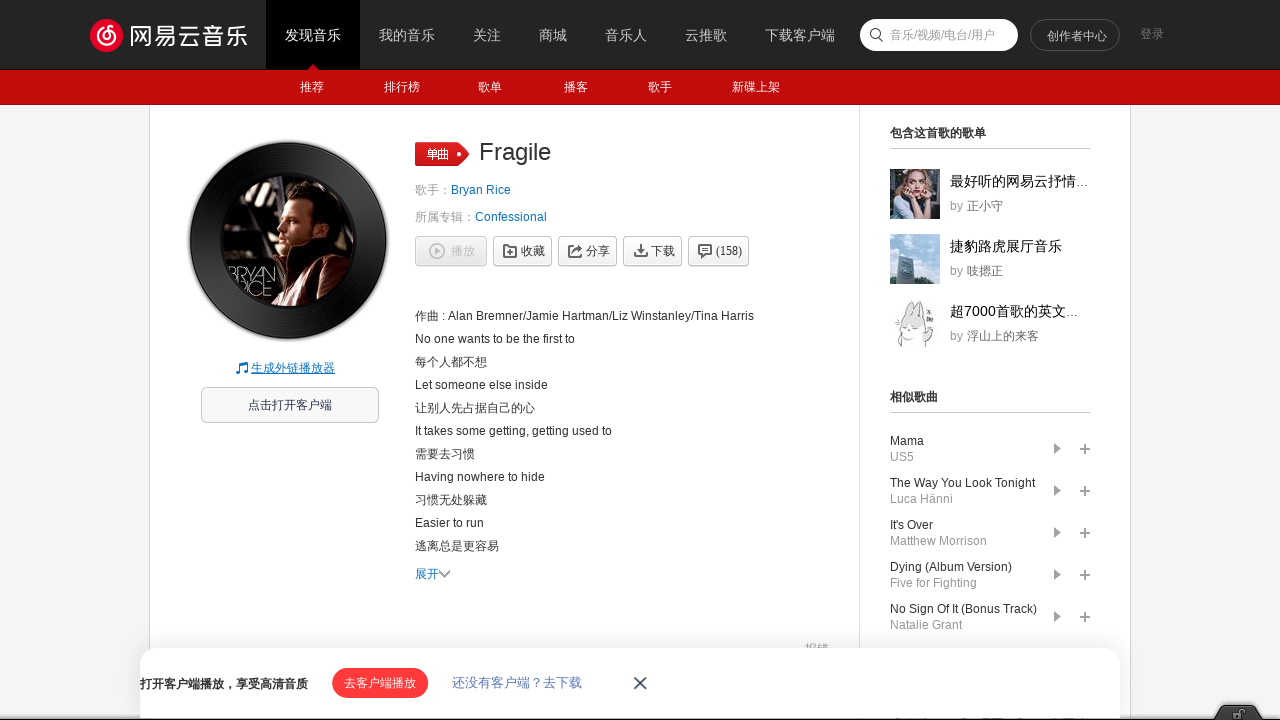

--- FILE ---
content_type: application/javascript
request_url: https://fp-upload.dun.163.com/v2/js/d
body_size: 184
content:
{"code":200,"data":{"dt":"M0iAkNKjuBlEV0RQFRbG3qMHIAWX1dT7","st":1768742230161,"tid":"BNXuPXA24INBF0BFQRfW3vcScAXHlZXv"},"msg":"ok"}

--- FILE ---
content_type: application/javascript
request_url: https://fp-upload.dun.163.com/v2/js/d
body_size: 184
content:
{"code":200,"data":{"dt":"i1ZBZqz/pg9AQgAABFOX2rZGNASDhJKt","st":1768742230175,"tid":"Dik+7vxep/hFR0BFVAOSzvdSZQSCkda4"},"msg":"ok"}

--- FILE ---
content_type: text/plain;charset=UTF-8
request_url: https://music.163.com/weapi/song/lyric?csrf_token=
body_size: 1266
content:
{"sgc":false,"sfy":false,"qfy":false,"transUser":{"id":787057,"status":99,"demand":1,"userid":58666271,"nickname":"符溪河","uptime":1452164902233},"lrc":{"version":15,"lyric":"[00:00.00] 作曲 : Alan Bremner/Jamie Hartman/Liz Winstanley/Tina Harris\n[00:12.23]No one wants to be the first to\n[00:19.43]Let someone else inside\n[00:21.34]It takes some getting, getting used to\n[00:30.73]Having nowhere to hide\n[00:34.94]Easier to run\n[00:39.02]Than to stay and love someone\n[00:46.91]You think that your walls are invincible\n[00:54.50]You think you're too tall to be climbed\n[00:58.05]You got to accept that you're breakable\n[01:05.68]´cause we are fragile\n[01:10.84]Who'd have thought it\n[01:16.10]Would be so hard to keep an open mind?\n[01:21.57]We have our shortest conversations\n[01:30.63]When you're convinced you're right\n[01:38.06]If you want to be strong\n[01:40.20]Why don't you stay and prove me wrong?\n[01:47.97]You think that your walls are invincible\n[01:54.77]You think you're too tall to be climbed\n[01:58.84]You got to accept that you're breakable\n[02:05.68]´cause we are fragile\n[02:11.34]And if you're so immune to being fragile\n[02:19.26]Why be here with me?\n[02:20.94]I'm just as fragile as god intended me to be…\n[02:26.36]And I know how hard it is…\n[02:34.92]When you think that your walls are invincible\n[02:38.49]You think you're too tall to be climbed\n[02:45.41]You got to accept that you're breakable\n[02:50.80]And we are fragile\n[02:56.15]You think that your walls are invincible\n[03:03.15]You think you're too tall to be climbed\n[03:11.58]You got to accept that you're breakable\n[03:14.89]and we are fragile…\n"},"tlyric":{"version":4,"lyric":"[by:符溪河]\n[00:12.23]每个人都不想\n[00:19.43]让别人先占据自己的心\n[00:21.34]需要去习惯\n[00:30.73]习惯无处躲藏\n[00:34.94]逃离总是更容易\n[00:39.02]相比停留下来  去爱一个人\n[00:46.91]你以为自己的心墙很坚固\n[00:54.50]它那么高  无人能越\n[00:58.05]可你不得不承认，你的心易碎\n[01:05.68]因为我们其实都脆弱\n[01:10.84]谁曾想过\n[01:16.10]让心保持敞开有这么困难呢\n[01:21.57]我们甚至无需言语\n[01:30.63]当你坚信自己是对的\n[01:38.06]若你想变得强大\n[01:40.20]为什么不留下来向我证明\n[01:47.97]你以为自己的心墙很坚固\n[01:54.77]它那么高  无人能越\n[01:58.84]可你不得不承认，你的心易碎\n[02:05.68]因为我们其实都脆弱\n[02:11.34]如果你对脆弱免疫\n[02:19.26]为何又与我在一起  在这里\n[02:20.94]我如上帝期望的那样脆弱\n[02:26.36]我知道  那种感觉有多糟\n[02:34.92]当你以为自己的心墙很坚固\n[02:38.49]它那么高  无人能越\n[02:45.41]可你不得不承认，你的心易碎\n[02:50.80]其实我们都脆弱\n[02:56.15]你以为自己的心墙很坚固\n[03:03.15]它那么高  无人能越\n[03:11.58]可你不得不承认，你的心易碎\n[03:14.89]其实我们都脆弱\n"},"code":200}